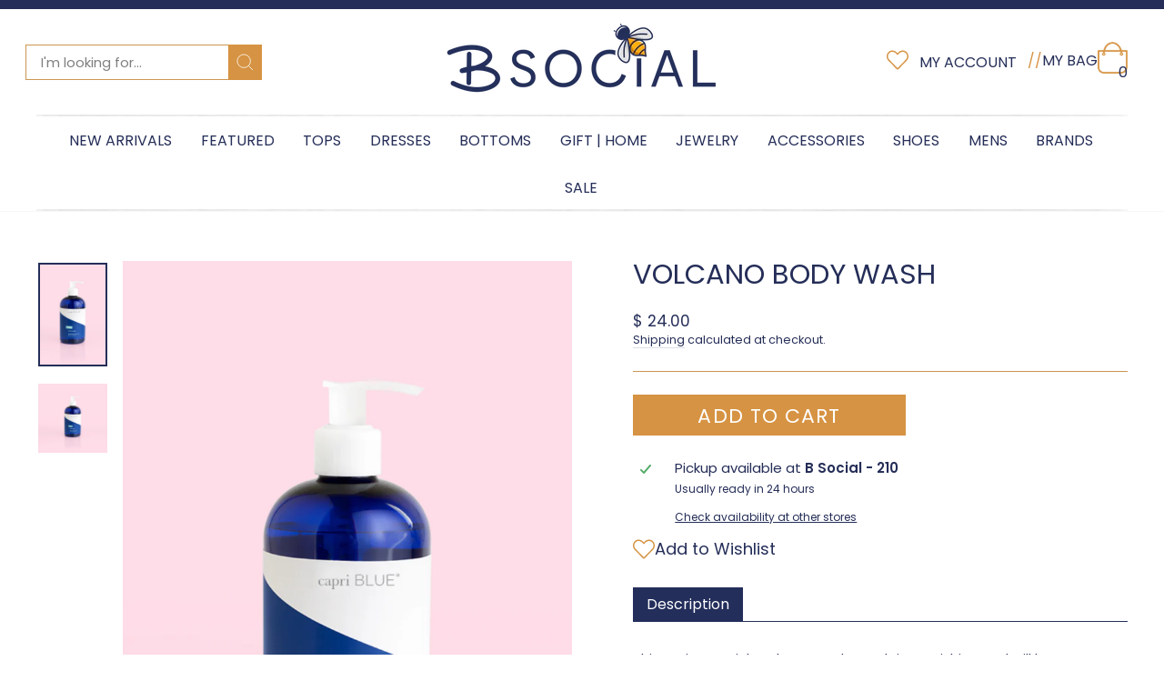

--- FILE ---
content_type: text/css
request_url: https://shopbsocial.com/cdn/shop/t/26/assets/akuna.css?v=21743832820798811721744039928
body_size: 1238
content:
.announcement-link{text-align:left}.announcement-bar{padding:5px 0}.announcement-text,.announcement-link-text{font-size:15px;letter-spacing:0}.announcement-link-text{text-decoration:none!important;font-weight:700}.fa-heart{width:24px;height:24px}.site-nav__link,.mobile-nav__link--top-level{letter-spacing:0!important}.teal{color:#d69343}.cart-count{background-image:url(/cdn/shop/files/shopping-bag-gold.png?v=1743141567);background-size:33px 35px;width:33px;height:35px;background-repeat:no-repeat;text-align:center;margin-top:-10px;padding-top:12px;display:block!important;background-color:#fff}.cart-link{display:flex;gap:8px}.site-nav__link{padding-left:0}.cart-link__bubble{display:block!important}.header-layout{background-image:url(divider.png);background-position:center bottom;background-repeat:no-repeat}.site-nav.site-navigation{background-image:url(divider.png);background-position:center bottom;background-repeat:no-repeat;width:100%}.site-nav.site-navigation .site-nav__link{padding:16px 16.5px 14px 15px}.site-nav__link .icon-chevron-down{display:none}.site-header{padding:0}.featured-collection-image-block img{max-width:300px;margin:0 auto}.view-all .button{background:var(--colorBtnPrimary);height:50px;line-height:46px;padding:2px 20px;text-align:center;float:none;display:inline-block;margin-top:0;margin-left:auto;margin-right:auto}.view-all .button:hover{background:#d69343;color:#fff}.image-with-text-new-flex{display:flex}.image-with-text-new-image-block{max-width:500px;flex:0 0 41.666667%}.image-with-text-new-text-block{flex:0 0 58.333333%;max-width:58.333333%}.image-with-text-new-block{padding-right:15px;padding-left:15px}.image-with-text-new-block-heading{font-size:34px;padding-bottom:10px;font-weight:400}.image-with-text-new-contant{width:100%;padding-bottom:10px}.testimonials-image-title-section img{max-width:300px;margin:0 auto}.footer-logo{background-image:url(/cdn/shop/files/bsocial-footer-logo_f670ce83-dad8-472f-a473-7ea5a80bbb67.png?v=1743476981);background-repeat:no-repeat;background-position:center bottom;background-size:156px 158px;height:158px;width:156px;margin-bottom:-85px;display:block;z-index:99;float:none;margin-left:auto;margin-right:auto;position:relative;z-index:0}.footer-border{background-color:#d69343;height:5px;width:100%;margin-bottom:3px}.site-footer{padding-top:105px!important;padding-bottom:30px}.footer__title{font-size:20px;font-weight:500;letter-spacing:.08em;background-image:url(/cdn/shop/files/divider-gold.png?v=1743479214);background-repeat:no-repeat;background-position:left bottom;padding-bottom:15px;margin-bottom:15px}.site-footer__linklist a{line-height:22px;font-size:16px}.footer__title-center{text-align:center;background-position:center bottom}.footer-center{text-align:center}.footer__title{font-weight:900!important}.footer__newsletter-input::placeholder{color:#232e5b}div#mc_embed_signup>form#email_signup.klaviyo_styling>div.klaviyo_field_group>input#k_id_email{border:1px solid #d69343;margin-bottom:8px;float:none;display:block;margin-left:auto;margin-right:auto;width:300px;height:40px;text-align:center;font-size:16px;line-height:40px;background-color:#fff}#k_id_email::placeholder{color:#232e5b}div#mc_embed_signup>form#email_signup.klaviyo_styling>div.klaviyo_form_actions>button.klaviyo_submit_button{margin:0 auto;border:none;padding:4px 0;background:#d69343;width:185px;height:40px;float:none;display:block;color:#fff;font-size:18px;line-height:30px;text-transform:uppercase;font-weight:400;cursor:pointer;letter-spacing:.12em}.footer-social-icon-block{padding-top:1.6rem}.footer__item--footer-1,.footer__item--menu_fgA7Tb{margin-left:8.333333%}.footer__item--footer2{padding-right:15px;padding-left:15px}.footer__item--footer2 .footer__item-padding{padding-right:0}.payment-icons{margin-top:12px}.footer__small-text{font-weight:900;margin-top:1rem}.footer-payment-icon svg{width:45px;height:35px;fill:#fff;cursor:none;opacity:.7}.add-to-cart-icon svg{width:.875em}.add-to-cart{font-size:22px;font-weight:500;letter-spacing:.05em;max-width:300px;height:45px;background-color:#d69343;border:none;margin-bottom:15px;padding:11px 25px 9px;display:flex;align-items:center;justify-content:center;gap:6px}.add-to-cart:after{display:none}.add-to-cart-icon{display:flex}.add-to-cart:hover{background-color:#ffae10!important}.wishlist-btn{display:flex;gap:6px}.wishlist-btn .wishlist_text{margin-top:2px;line-height:20px;display:inline-block;vertical-align:middle;font-size:18px;border-bottom:1px solid rgba(255,255,255,0)}.product-description-heading-block{margin-bottom:30px;border-bottom:1px solid #232e5b;display:flex}.product-description-heading{margin-bottom:-1px;color:#fff;background-color:#232e5b;padding:8px 15px;font-size:16px}.social-sharing{list-style:none;display:inline-block;padding:0;margin:0 0 0 4px}.social-sharing-btn svg{width:26px;height:30px;fill:#d69343;color:#d69343}.social-sharing-btn:hover svg{fill:#ffae10;color:#ffae10}.social-sharing li{display:inline-block}.share-this{display:flex;align-items:center}a.social-sharing-btn{display:flex}.social-sharing li{margin-bottom:0}.socialsharing_product{display:flex;justify-content:center;padding-top:1rem}.product-recommendation-image-block img{max-width:400px;margin:0 auto;width:100%}.collection-title{font-size:32px;letter-spacing:.05em;background-image:url(/cdn/shop/files/hd-cat-gold.png?v=1743488776);background-repeat:no-repeat;background-position:center bottom;padding-bottom:15px;text-align:center;font-weight:400;text-transform:uppercase}.site-nav predictive-search.is-active .predictive__screen{display:none!important;z-index:-1}.site-nav .btn--search{background-color:#d69343;right:0;height:100%;top:0;transform:none}.site-nav .btn--search .icon path{stroke:#fff!important}.site-nav predictive-search{width:260px}.cart-link__bubble--visible{height:0;position:revert;width:auto;border:none}.header-icon-search{padding-right:8px!important}.announcement-link{text-align:center}.product-custom-block-grid{display:grid;grid-template-columns:repeat(3,1fr);gap:30px}.product-custom-sub-block p{margin-bottom:0}.product-custom-block{background-color:#4f6e4e;width:100%;min-height:75px;color:#fff!important;font-size:16px;text-align:center;outline-width:1px;outline-style:solid;outline-color:#fff;outline-offset:-5px;display:flex;align-items:center}.product-custom-sub-block{width:100%;padding:10px 15px}#BIS_trigger{width:300px;padding:10px;text-align:center;outline-width:1px;outline-style:solid;outline-color:#fff;outline-offset:-5px}.collection-product-position{position:relative}.grid-product__image-mask.sold-out{opacity:.6}.sold-out.label{position:absolute;top:50%;left:50%;transform:translate(-50%,-50%);z-index:1}@media only screen and (max-width: 768px){.cart-link .teal,.first{display:none}.header-layout{background-image:none}.site-nav predictive-search{width:100%}.mobile-predictive-search{padding-bottom:12px}.mobile-predictive-search predictive-search form{margin:0 16px}.site-nav__link--icon+.site-nav__link--icon{margin-left:0}.site-nav__link.js-drawer-open-cart{padding-top:12px}.footer__title{background-image:none}.footer__item--footer-1,.footer__item--menu_fgA7Tb{margin-left:0%}.footer__item--footer2{padding-right:0}.footer__title{font-size:16px}#Footer-footer2 .collapsible-content__inner{padding-top:20px}.add-to-cart{margin:0 auto 15px}.wishlist-btn{justify-content:center}.product-custom-block-grid{grid-template-columns:repeat(1,1fr);gap:15px}}@media only screen and (min-width: 769px) and (min-width: 1024px){.product-custom-block-grid{gap:20px}}@media only screen and (min-width: 769px){.big-hide{display:none}}#shopify-section-template--15881323249767__text_and_image_QMk3TF{width:100%;padding-top:30px;padding-bottom:30px;min-height:375px;margin:0 auto;background-image:url(https://shopbsocial.com/cdn/shop/files/bk-blue.jpg);background-repeat:no-repeat;background-size:100% 300px;background-position:50% 30%}@media (max-width: 767px){#shopify-section-template--15881323249767__text_and_image_QMk3TF .page-width{width:100%;padding-top:0;min-height:600px;margin:0 auto;background-image:url(https://shopbsocial.com/cdn/shop/files/bk-blue.jpg);background-position:50% 50%}#shopify-section-template--15881323249767__text_and_image_QMk3TF{padding-bottom:0!important}}
/*# sourceMappingURL=/cdn/shop/t/26/assets/akuna.css.map?v=21743832820798811721744039928 */
